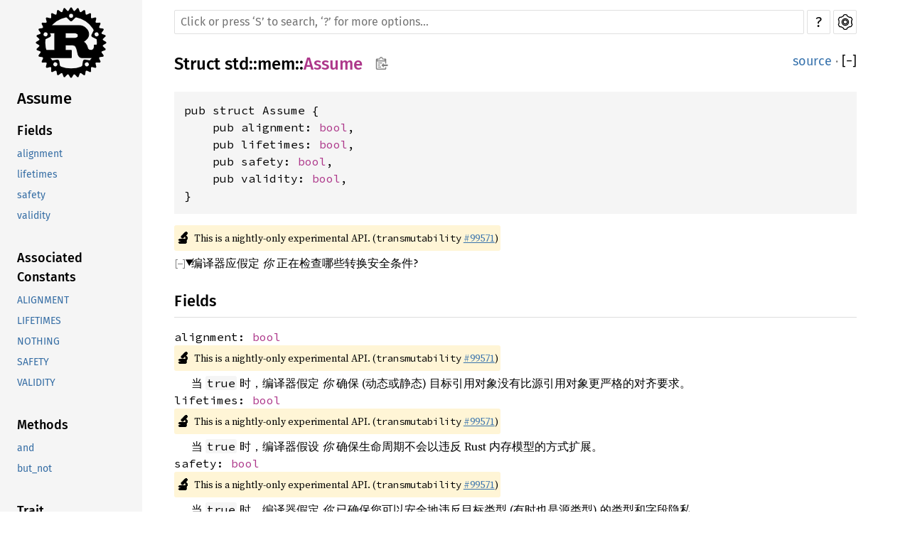

--- FILE ---
content_type: text/html
request_url: https://www.rustwiki.org.cn/zh-CN/std/mem/struct.Assume.html
body_size: 5957
content:
<!DOCTYPE html><html lang="en"><head><meta charset="utf-8"><meta name="viewport" content="width=device-width, initial-scale=1.0"><meta name="generator" content="rustdoc"><meta name="description" content="编译器应假定 你 正在检查哪些转换安全条件?"><title>Assume in std::mem - Rust</title><link rel="preload" as="font" type="font/woff2" crossorigin href="../../static.files/SourceSerif4-Regular-46f98efaafac5295.ttf.woff2"><link rel="preload" as="font" type="font/woff2" crossorigin href="../../static.files/FiraSans-Regular-018c141bf0843ffd.woff2"><link rel="preload" as="font" type="font/woff2" crossorigin href="../../static.files/FiraSans-Medium-8f9a781e4970d388.woff2"><link rel="preload" as="font" type="font/woff2" crossorigin href="../../static.files/SourceCodePro-Regular-562dcc5011b6de7d.ttf.woff2"><link rel="preload" as="font" type="font/woff2" crossorigin href="../../static.files/SourceSerif4-Bold-a2c9cd1067f8b328.ttf.woff2"><link rel="preload" as="font" type="font/woff2" crossorigin href="../../static.files/SourceCodePro-Semibold-d899c5a5c4aeb14a.ttf.woff2"><link rel="stylesheet" href="../../static.files/normalize-76eba96aa4d2e634.css"><link rel="stylesheet" href="../../static.files/rustdoc-f3501f0f5ae15dfb.css" id="mainThemeStyle"><div id="rustdoc-vars" data-root-path="../../" data-static-root-path="../../static.files/" data-current-crate="std" data-themes="" data-resource-suffix="1.71.0" data-rustdoc-version="1.71.0-dev" data-search-js="search-4926e5fc22a5646a.js" data-settings-js="settings-de11bff964e9d4e5.js" data-settings-css="settings-8c76f75bfb6bd192.css" data-theme-light-css="light-0f8c037637f9eb3e.css" data-theme-dark-css="dark-1097f8e92a01e3cf.css" data-theme-ayu-css="ayu-614652228113ac93.css" ></div><script src="../../static.files/storage-62ce34ea385b278a.js"></script><script defer src="sidebar-items1.71.0.js"></script><script defer src="../../static.files/main-f0540c1d82cde29b.js"></script><noscript><link rel="stylesheet" media="(prefers-color-scheme:light)" href="../../static.files/light-0f8c037637f9eb3e.css"><link rel="stylesheet" media="(prefers-color-scheme:dark)" href="../../static.files/dark-1097f8e92a01e3cf.css"><link rel="stylesheet" href="../../static.files/noscript-13285aec31fa243e.css"></noscript><link rel="alternate icon" type="image/png" href="../../static.files/favicon-16x16-8b506e7a72182f1c.png"><link rel="alternate icon" type="image/png" href="../../static.files/favicon-32x32-422f7d1d52889060.png"><link rel="icon" type="image/svg+xml" href="../../static.files/favicon-2c020d218678b618.svg"></head><body class="rustdoc struct"><!--[if lte IE 11]><div class="warning">This old browser is unsupported and will most likely display funky things.</div><![endif]--><nav class="mobile-topbar"><button class="sidebar-menu-toggle">&#9776;</button><a class="logo-container" href="../../std/index.html"><img class="rust-logo" src="../../static.files/rust-logo-151179464ae7ed46.svg" alt="logo"></a><h2></h2></nav><nav class="sidebar"><a class="logo-container" href="../../std/index.html"><img class="rust-logo" src="../../static.files/rust-logo-151179464ae7ed46.svg" alt="logo"></a><h2 class="location"><a href="#">Assume</a></h2><div class="sidebar-elems"><section><h3><a href="#fields">Fields</a></h3><ul class="block"><li><a href="#structfield.alignment">alignment</a></li><li><a href="#structfield.lifetimes">lifetimes</a></li><li><a href="#structfield.safety">safety</a></li><li><a href="#structfield.validity">validity</a></li></ul><h3><a href="#implementations">Associated Constants</a></h3><ul class="block"><li><a href="#associatedconstant.ALIGNMENT">ALIGNMENT</a></li><li><a href="#associatedconstant.LIFETIMES">LIFETIMES</a></li><li><a href="#associatedconstant.NOTHING">NOTHING</a></li><li><a href="#associatedconstant.SAFETY">SAFETY</a></li><li><a href="#associatedconstant.VALIDITY">VALIDITY</a></li></ul><h3><a href="#implementations">Methods</a></h3><ul class="block"><li><a href="#method.and">and</a></li><li><a href="#method.but_not">but_not</a></li></ul><h3><a href="#trait-implementations">Trait Implementations</a></h3><ul class="block"><li><a href="#impl-Add%3CAssume%3E-for-Assume">Add&lt;Assume&gt;</a></li><li><a href="#impl-Clone-for-Assume">Clone</a></li><li><a href="#impl-Copy-for-Assume">Copy</a></li><li><a href="#impl-Debug-for-Assume">Debug</a></li><li><a href="#impl-Eq-for-Assume">Eq</a></li><li><a href="#impl-PartialEq%3CAssume%3E-for-Assume">PartialEq&lt;Assume&gt;</a></li><li><a href="#impl-StructuralEq-for-Assume">StructuralEq</a></li><li><a href="#impl-StructuralPartialEq-for-Assume">StructuralPartialEq</a></li><li><a href="#impl-Sub%3CAssume%3E-for-Assume">Sub&lt;Assume&gt;</a></li></ul><h3><a href="#synthetic-implementations">Auto Trait Implementations</a></h3><ul class="block"><li><a href="#impl-RefUnwindSafe-for-Assume">RefUnwindSafe</a></li><li><a href="#impl-Send-for-Assume">Send</a></li><li><a href="#impl-Sync-for-Assume">Sync</a></li><li><a href="#impl-Unpin-for-Assume">Unpin</a></li><li><a href="#impl-UnwindSafe-for-Assume">UnwindSafe</a></li></ul><h3><a href="#blanket-implementations">Blanket Implementations</a></h3><ul class="block"><li><a href="#impl-Any-for-Assume">Any</a></li><li><a href="#impl-Borrow%3CT%3E-for-Assume">Borrow&lt;T&gt;</a></li><li><a href="#impl-BorrowMut%3CT%3E-for-Assume">BorrowMut&lt;T&gt;</a></li><li><a href="#impl-From%3CT%3E-for-Assume">From&lt;T&gt;</a></li><li><a href="#impl-Into%3CU%3E-for-Assume">Into&lt;U&gt;</a></li><li><a href="#impl-ToOwned-for-Assume">ToOwned</a></li><li><a href="#impl-TryFrom%3CU%3E-for-Assume">TryFrom&lt;U&gt;</a></li><li><a href="#impl-TryInto%3CU%3E-for-Assume">TryInto&lt;U&gt;</a></li></ul></section><h2><a href="index.html">In std::mem</a></h2></div></nav><main><div class="width-limiter"><nav class="sub"><form class="search-form"><span></span><input class="search-input" name="search" aria-label="Run search in the documentation" autocomplete="off" spellcheck="false" placeholder="Click or press ‘S’ to search, ‘?’ for more options…" type="search"><div id="help-button" title="help" tabindex="-1"><a href="../../help.html">?</a></div><div id="settings-menu" tabindex="-1"><a href="../../settings.html" title="settings"><img width="22" height="22" alt="Change settings" src="../../static.files/wheel-7b819b6101059cd0.svg"></a></div></form></nav><section id="main-content" class="content"><div class="main-heading"><h1>Struct <a href="../index.html">std</a>::<wbr><a href="index.html">mem</a>::<wbr><a class="struct" href="#">Assume</a><button id="copy-path" title="Copy item path to clipboard"><img src="../../static.files/clipboard-7571035ce49a181d.svg" width="19" height="18" alt="Copy item path"></button></h1><span class="out-of-band"><a class="srclink" href="../../src/core/mem/transmutability.rs.html#18">source</a> · <button id="toggle-all-docs" title="collapse all docs">[<span>&#x2212;</span>]</button></span></div><pre class="rust item-decl"><code>pub struct Assume {
    pub alignment: <a class="primitive" href="../primitive.bool.html">bool</a>,
    pub lifetimes: <a class="primitive" href="../primitive.bool.html">bool</a>,
    pub safety: <a class="primitive" href="../primitive.bool.html">bool</a>,
    pub validity: <a class="primitive" href="../primitive.bool.html">bool</a>,
}</code></pre><span class="item-info"><div class="stab unstable"><span class="emoji">🔬</span><span>This is a nightly-only experimental API. (<code>transmutability</code>&nbsp;<a href="https://github.com/rust-lang/rust/issues/99571">#99571</a>)</span></div></span><details class="toggle top-doc" open><summary class="hideme"><span>Expand description</span></summary><div class="docblock"><p>编译器应假定 <em>你</em> 正在检查哪些转换安全条件?</p>
</div></details><h2 id="fields" class="fields small-section-header">Fields<a href="#fields" class="anchor">§</a></h2><span id="structfield.alignment" class="structfield small-section-header"><a href="#structfield.alignment" class="anchor field">§</a><code>alignment: <a class="primitive" href="../primitive.bool.html">bool</a></code></span><span class="item-info"><div class="stab unstable"><span class="emoji">🔬</span><span>This is a nightly-only experimental API. (<code>transmutability</code>&nbsp;<a href="https://github.com/rust-lang/rust/issues/99571">#99571</a>)</span></div></span><div class="docblock"><p>当 <code>true</code> 时，编译器假定 <em>你</em> 确保 (动态或静态) 目标引用对象没有比源引用对象更严格的对齐要求。</p>
</div><span id="structfield.lifetimes" class="structfield small-section-header"><a href="#structfield.lifetimes" class="anchor field">§</a><code>lifetimes: <a class="primitive" href="../primitive.bool.html">bool</a></code></span><span class="item-info"><div class="stab unstable"><span class="emoji">🔬</span><span>This is a nightly-only experimental API. (<code>transmutability</code>&nbsp;<a href="https://github.com/rust-lang/rust/issues/99571">#99571</a>)</span></div></span><div class="docblock"><p>当 <code>true</code> 时，编译器假设 <em>你</em> 确保生命周期不会以违反 Rust 内存模型的方式扩展。</p>
</div><span id="structfield.safety" class="structfield small-section-header"><a href="#structfield.safety" class="anchor field">§</a><code>safety: <a class="primitive" href="../primitive.bool.html">bool</a></code></span><span class="item-info"><div class="stab unstable"><span class="emoji">🔬</span><span>This is a nightly-only experimental API. (<code>transmutability</code>&nbsp;<a href="https://github.com/rust-lang/rust/issues/99571">#99571</a>)</span></div></span><div class="docblock"><p>当 <code>true</code> 时，编译器假定 <em>你</em> 已确保您可以安全地违反目标类型 (有时也是源类型) 的类型和字段隐私。</p>
</div><span id="structfield.validity" class="structfield small-section-header"><a href="#structfield.validity" class="anchor field">§</a><code>validity: <a class="primitive" href="../primitive.bool.html">bool</a></code></span><span class="item-info"><div class="stab unstable"><span class="emoji">🔬</span><span>This is a nightly-only experimental API. (<code>transmutability</code>&nbsp;<a href="https://github.com/rust-lang/rust/issues/99571">#99571</a>)</span></div></span><div class="docblock"><p>当 <code>true</code> 时，编译器假定 <em>你</em> 确保源类型实际上是目标类型的有效实例。</p>
</div><h2 id="implementations" class="small-section-header">Implementations<a href="#implementations" class="anchor">§</a></h2><div id="implementations-list"><details class="toggle implementors-toggle" open><summary><section id="impl-Assume" class="impl"><a class="srclink rightside" href="../../src/core/mem/transmutability.rs.html#36">source</a><a href="#impl-Assume" class="anchor">§</a><h3 class="code-header">impl <a class="struct" href="struct.Assume.html" title="struct std::mem::Assume">Assume</a></h3></section></summary><div class="impl-items"><details class="toggle" open><summary><section id="associatedconstant.NOTHING" class="associatedconstant"><a class="srclink rightside" href="../../src/core/mem/transmutability.rs.html#39">source</a><h4 class="code-header">pub const <a href="#associatedconstant.NOTHING" class="constant">NOTHING</a>: <a class="struct" href="struct.Assume.html" title="struct std::mem::Assume">Assume</a> = Self{ alignment: false,  lifetimes: false,  safety: false,  validity: false,}</h4></section><span class="item-info"><div class="stab unstable"><span class="emoji">🔬</span><span>This is a nightly-only experimental API. (<code>transmutability</code>&nbsp;<a href="https://github.com/rust-lang/rust/issues/99571">#99571</a>)</span></div></span></summary><div class="docblock"><p>不要假设<em>您</em>已确保满足任何安全属性。</p>
</div></details><details class="toggle" open><summary><section id="associatedconstant.ALIGNMENT" class="associatedconstant"><a class="srclink rightside" href="../../src/core/mem/transmutability.rs.html#44">source</a><h4 class="code-header">pub const <a href="#associatedconstant.ALIGNMENT" class="constant">ALIGNMENT</a>: <a class="struct" href="struct.Assume.html" title="struct std::mem::Assume">Assume</a> = Self{ alignment: true, ..Self::NOTHING}</h4></section><span class="item-info"><div class="stab unstable"><span class="emoji">🔬</span><span>This is a nightly-only experimental API. (<code>transmutability</code>&nbsp;<a href="https://github.com/rust-lang/rust/issues/99571">#99571</a>)</span></div></span></summary><div class="docblock"><p>仅假设满足对齐条件。</p>
</div></details><details class="toggle" open><summary><section id="associatedconstant.LIFETIMES" class="associatedconstant"><a class="srclink rightside" href="../../src/core/mem/transmutability.rs.html#48">source</a><h4 class="code-header">pub const <a href="#associatedconstant.LIFETIMES" class="constant">LIFETIMES</a>: <a class="struct" href="struct.Assume.html" title="struct std::mem::Assume">Assume</a> = Self{ lifetimes: true, ..Self::NOTHING}</h4></section><span class="item-info"><div class="stab unstable"><span class="emoji">🔬</span><span>This is a nightly-only experimental API. (<code>transmutability</code>&nbsp;<a href="https://github.com/rust-lang/rust/issues/99571">#99571</a>)</span></div></span></summary><div class="docblock"><p>假设仅满足生命周期条件。</p>
</div></details><details class="toggle" open><summary><section id="associatedconstant.SAFETY" class="associatedconstant"><a class="srclink rightside" href="../../src/core/mem/transmutability.rs.html#52">source</a><h4 class="code-header">pub const <a href="#associatedconstant.SAFETY" class="constant">SAFETY</a>: <a class="struct" href="struct.Assume.html" title="struct std::mem::Assume">Assume</a> = Self{ safety: true, ..Self::NOTHING}</h4></section><span class="item-info"><div class="stab unstable"><span class="emoji">🔬</span><span>This is a nightly-only experimental API. (<code>transmutability</code>&nbsp;<a href="https://github.com/rust-lang/rust/issues/99571">#99571</a>)</span></div></span></summary><div class="docblock"><p>仅假设满足安全条件。</p>
</div></details><details class="toggle" open><summary><section id="associatedconstant.VALIDITY" class="associatedconstant"><a class="srclink rightside" href="../../src/core/mem/transmutability.rs.html#56">source</a><h4 class="code-header">pub const <a href="#associatedconstant.VALIDITY" class="constant">VALIDITY</a>: <a class="struct" href="struct.Assume.html" title="struct std::mem::Assume">Assume</a> = Self{ validity: true, ..Self::NOTHING}</h4></section><span class="item-info"><div class="stab unstable"><span class="emoji">🔬</span><span>This is a nightly-only experimental API. (<code>transmutability</code>&nbsp;<a href="https://github.com/rust-lang/rust/issues/99571">#99571</a>)</span></div></span></summary><div class="docblock"><p>仅假设满足动态可满足的有效性条件。</p>
</div></details><details class="toggle method-toggle" open><summary><section id="method.and" class="method"><a class="srclink rightside" href="../../src/core/mem/transmutability.rs.html#60">source</a><h4 class="code-header">pub const fn <a href="#method.and" class="fn">and</a>(self, other_assumptions: <a class="struct" href="struct.Assume.html" title="struct std::mem::Assume">Assume</a>) -&gt; <a class="struct" href="struct.Assume.html" title="struct std::mem::Assume">Assume</a></h4></section><span class="item-info"><div class="stab unstable"><span class="emoji">🔬</span><span>This is a nightly-only experimental API. (<code>transmutability</code>&nbsp;<a href="https://github.com/rust-lang/rust/issues/99571">#99571</a>)</span></div></span></summary><div class="docblock"><p>假设 <code>self</code> 和 <code>other_assumptions</code>。</p>
</div></details><details class="toggle method-toggle" open><summary><section id="method.but_not" class="method"><a class="srclink rightside" href="../../src/core/mem/transmutability.rs.html#71">source</a><h4 class="code-header">pub const fn <a href="#method.but_not" class="fn">but_not</a>(self, other_assumptions: <a class="struct" href="struct.Assume.html" title="struct std::mem::Assume">Assume</a>) -&gt; <a class="struct" href="struct.Assume.html" title="struct std::mem::Assume">Assume</a></h4></section><span class="item-info"><div class="stab unstable"><span class="emoji">🔬</span><span>This is a nightly-only experimental API. (<code>transmutability</code>&nbsp;<a href="https://github.com/rust-lang/rust/issues/99571">#99571</a>)</span></div></span></summary><div class="docblock"><p>假设 <code>self</code>，<code>other_assumptions</code> 除外。</p>
</div></details></div></details></div><h2 id="trait-implementations" class="small-section-header">Trait Implementations<a href="#trait-implementations" class="anchor">§</a></h2><div id="trait-implementations-list"><details class="toggle implementors-toggle" open><summary><section id="impl-Add%3CAssume%3E-for-Assume" class="impl"><a class="srclink rightside" href="../../src/core/mem/transmutability.rs.html#84">source</a><a href="#impl-Add%3CAssume%3E-for-Assume" class="anchor">§</a><h3 class="code-header">impl <a class="trait" href="../ops/trait.Add.html" title="trait std::ops::Add">Add</a>&lt;<a class="struct" href="struct.Assume.html" title="struct std::mem::Assume">Assume</a>&gt; for <a class="struct" href="struct.Assume.html" title="struct std::mem::Assume">Assume</a></h3></section></summary><div class="impl-items"><details class="toggle" open><summary><section id="associatedtype.Output-1" class="associatedtype trait-impl"><a href="#associatedtype.Output-1" class="anchor">§</a><h4 class="code-header">type <a href="../ops/trait.Add.html#associatedtype.Output" class="associatedtype">Output</a> = <a class="struct" href="struct.Assume.html" title="struct std::mem::Assume">Assume</a></h4></section></summary><div class='docblock'>应用 <code>+</code> 运算符后的结果类型。</div></details><details class="toggle method-toggle" open><summary><section id="method.add" class="method trait-impl"><a class="srclink rightside" href="../../src/core/mem/transmutability.rs.html#87">source</a><a href="#method.add" class="anchor">§</a><h4 class="code-header">fn <a href="../ops/trait.Add.html#tymethod.add" class="fn">add</a>(self, other_assumptions: <a class="struct" href="struct.Assume.html" title="struct std::mem::Assume">Assume</a>) -&gt; <a class="struct" href="struct.Assume.html" title="struct std::mem::Assume">Assume</a></h4></section></summary><div class='docblock'>执行 <code>+</code> 操作。 <a href="../ops/trait.Add.html#tymethod.add">Read more</a></div></details></div></details><details class="toggle implementors-toggle" open><summary><section id="impl-Clone-for-Assume" class="impl"><a class="srclink rightside" href="../../src/core/mem/transmutability.rs.html#17">source</a><a href="#impl-Clone-for-Assume" class="anchor">§</a><h3 class="code-header">impl <a class="trait" href="../clone/trait.Clone.html" title="trait std::clone::Clone">Clone</a> for <a class="struct" href="struct.Assume.html" title="struct std::mem::Assume">Assume</a></h3></section></summary><div class="impl-items"><details class="toggle method-toggle" open><summary><section id="method.clone" class="method trait-impl"><a class="srclink rightside" href="../../src/core/mem/transmutability.rs.html#17">source</a><a href="#method.clone" class="anchor">§</a><h4 class="code-header">fn <a href="../clone/trait.Clone.html#tymethod.clone" class="fn">clone</a>(&amp;self) -&gt; <a class="struct" href="struct.Assume.html" title="struct std::mem::Assume">Assume</a></h4></section></summary><div class='docblock'>返回值的副本。 <a href="../clone/trait.Clone.html#tymethod.clone">Read more</a></div></details><details class="toggle method-toggle" open><summary><section id="method.clone_from" class="method trait-impl"><span class="rightside"><span class="since" title="Stable since Rust version 1.0.0">1.0.0</span> · <a class="srclink" href="../../src/core/clone.rs.html#129">source</a></span><a href="#method.clone_from" class="anchor">§</a><h4 class="code-header">fn <a href="../clone/trait.Clone.html#method.clone_from" class="fn">clone_from</a>(&amp;mut self, source: <a class="primitive" href="../primitive.reference.html">&amp;Self</a>)</h4></section></summary><div class='docblock'>从 <code>source</code> 执行复制分配。 <a href="../clone/trait.Clone.html#method.clone_from">Read more</a></div></details></div></details><details class="toggle implementors-toggle" open><summary><section id="impl-Debug-for-Assume" class="impl"><a class="srclink rightside" href="../../src/core/mem/transmutability.rs.html#17">source</a><a href="#impl-Debug-for-Assume" class="anchor">§</a><h3 class="code-header">impl <a class="trait" href="../fmt/trait.Debug.html" title="trait std::fmt::Debug">Debug</a> for <a class="struct" href="struct.Assume.html" title="struct std::mem::Assume">Assume</a></h3></section></summary><div class="impl-items"><details class="toggle method-toggle" open><summary><section id="method.fmt" class="method trait-impl"><a class="srclink rightside" href="../../src/core/mem/transmutability.rs.html#17">source</a><a href="#method.fmt" class="anchor">§</a><h4 class="code-header">fn <a href="../fmt/trait.Debug.html#tymethod.fmt" class="fn">fmt</a>(&amp;self, f: &amp;mut <a class="struct" href="../fmt/struct.Formatter.html" title="struct std::fmt::Formatter">Formatter</a>&lt;'_&gt;) -&gt; <a class="enum" href="../result/enum.Result.html" title="enum std::result::Result">Result</a>&lt;<a class="primitive" href="../primitive.unit.html">()</a>, <a class="struct" href="../fmt/struct.Error.html" title="struct std::fmt::Error">Error</a>&gt;</h4></section></summary><div class='docblock'>使用给定的格式化程序格式化该值。 <a href="../fmt/trait.Debug.html#tymethod.fmt">Read more</a></div></details></div></details><details class="toggle implementors-toggle" open><summary><section id="impl-PartialEq%3CAssume%3E-for-Assume" class="impl"><a class="srclink rightside" href="../../src/core/mem/transmutability.rs.html#17">source</a><a href="#impl-PartialEq%3CAssume%3E-for-Assume" class="anchor">§</a><h3 class="code-header">impl <a class="trait" href="../cmp/trait.PartialEq.html" title="trait std::cmp::PartialEq">PartialEq</a>&lt;<a class="struct" href="struct.Assume.html" title="struct std::mem::Assume">Assume</a>&gt; for <a class="struct" href="struct.Assume.html" title="struct std::mem::Assume">Assume</a></h3></section></summary><div class="impl-items"><details class="toggle method-toggle" open><summary><section id="method.eq" class="method trait-impl"><a class="srclink rightside" href="../../src/core/mem/transmutability.rs.html#17">source</a><a href="#method.eq" class="anchor">§</a><h4 class="code-header">fn <a href="../cmp/trait.PartialEq.html#tymethod.eq" class="fn">eq</a>(&amp;self, other: &amp;<a class="struct" href="struct.Assume.html" title="struct std::mem::Assume">Assume</a>) -&gt; <a class="primitive" href="../primitive.bool.html">bool</a></h4></section></summary><div class='docblock'>此方法测试 <code>self</code> 和 <code>other</code> 值是否相等，并由 <code>==</code> 使用。</div></details><details class="toggle method-toggle" open><summary><section id="method.ne" class="method trait-impl"><span class="rightside"><span class="since" title="Stable since Rust version 1.0.0">1.0.0</span> · <a class="srclink" href="../../src/core/cmp.rs.html#226">source</a></span><a href="#method.ne" class="anchor">§</a><h4 class="code-header">fn <a href="../cmp/trait.PartialEq.html#method.ne" class="fn">ne</a>(&amp;self, other: <a class="primitive" href="../primitive.reference.html">&amp;Rhs</a>) -&gt; <a class="primitive" href="../primitive.bool.html">bool</a></h4></section></summary><div class='docblock'>此方法测试 <code>!=</code>。
默认实现几乎总是足够的，并且不应在没有充分理由的情况下被覆盖。</div></details></div></details><details class="toggle implementors-toggle" open><summary><section id="impl-Sub%3CAssume%3E-for-Assume" class="impl"><a class="srclink rightside" href="../../src/core/mem/transmutability.rs.html#95">source</a><a href="#impl-Sub%3CAssume%3E-for-Assume" class="anchor">§</a><h3 class="code-header">impl <a class="trait" href="../ops/trait.Sub.html" title="trait std::ops::Sub">Sub</a>&lt;<a class="struct" href="struct.Assume.html" title="struct std::mem::Assume">Assume</a>&gt; for <a class="struct" href="struct.Assume.html" title="struct std::mem::Assume">Assume</a></h3></section></summary><div class="impl-items"><details class="toggle" open><summary><section id="associatedtype.Output" class="associatedtype trait-impl"><a href="#associatedtype.Output" class="anchor">§</a><h4 class="code-header">type <a href="../ops/trait.Sub.html#associatedtype.Output" class="associatedtype">Output</a> = <a class="struct" href="struct.Assume.html" title="struct std::mem::Assume">Assume</a></h4></section></summary><div class='docblock'>应用 <code>-</code> 运算符后的结果类型。</div></details><details class="toggle method-toggle" open><summary><section id="method.sub" class="method trait-impl"><a class="srclink rightside" href="../../src/core/mem/transmutability.rs.html#98">source</a><a href="#method.sub" class="anchor">§</a><h4 class="code-header">fn <a href="../ops/trait.Sub.html#tymethod.sub" class="fn">sub</a>(self, other_assumptions: <a class="struct" href="struct.Assume.html" title="struct std::mem::Assume">Assume</a>) -&gt; <a class="struct" href="struct.Assume.html" title="struct std::mem::Assume">Assume</a></h4></section></summary><div class='docblock'>执行 <code>-</code> 操作。 <a href="../ops/trait.Sub.html#tymethod.sub">Read more</a></div></details></div></details><section id="impl-Copy-for-Assume" class="impl"><a class="srclink rightside" href="../../src/core/mem/transmutability.rs.html#17">source</a><a href="#impl-Copy-for-Assume" class="anchor">§</a><h3 class="code-header">impl <a class="trait" href="../marker/trait.Copy.html" title="trait std::marker::Copy">Copy</a> for <a class="struct" href="struct.Assume.html" title="struct std::mem::Assume">Assume</a></h3></section><section id="impl-Eq-for-Assume" class="impl"><a class="srclink rightside" href="../../src/core/mem/transmutability.rs.html#17">source</a><a href="#impl-Eq-for-Assume" class="anchor">§</a><h3 class="code-header">impl <a class="trait" href="../cmp/trait.Eq.html" title="trait std::cmp::Eq">Eq</a> for <a class="struct" href="struct.Assume.html" title="struct std::mem::Assume">Assume</a></h3></section><section id="impl-StructuralEq-for-Assume" class="impl"><a class="srclink rightside" href="../../src/core/mem/transmutability.rs.html#17">source</a><a href="#impl-StructuralEq-for-Assume" class="anchor">§</a><h3 class="code-header">impl <a class="trait" href="../marker/trait.StructuralEq.html" title="trait std::marker::StructuralEq">StructuralEq</a> for <a class="struct" href="struct.Assume.html" title="struct std::mem::Assume">Assume</a></h3></section><section id="impl-StructuralPartialEq-for-Assume" class="impl"><a class="srclink rightside" href="../../src/core/mem/transmutability.rs.html#17">source</a><a href="#impl-StructuralPartialEq-for-Assume" class="anchor">§</a><h3 class="code-header">impl <a class="trait" href="../marker/trait.StructuralPartialEq.html" title="trait std::marker::StructuralPartialEq">StructuralPartialEq</a> for <a class="struct" href="struct.Assume.html" title="struct std::mem::Assume">Assume</a></h3></section></div><h2 id="synthetic-implementations" class="small-section-header">Auto Trait Implementations<a href="#synthetic-implementations" class="anchor">§</a></h2><div id="synthetic-implementations-list"><section id="impl-RefUnwindSafe-for-Assume" class="impl"><a href="#impl-RefUnwindSafe-for-Assume" class="anchor">§</a><h3 class="code-header">impl <a class="trait" href="../panic/trait.RefUnwindSafe.html" title="trait std::panic::RefUnwindSafe">RefUnwindSafe</a> for <a class="struct" href="struct.Assume.html" title="struct std::mem::Assume">Assume</a></h3></section><section id="impl-Send-for-Assume" class="impl"><a href="#impl-Send-for-Assume" class="anchor">§</a><h3 class="code-header">impl <a class="trait" href="../marker/trait.Send.html" title="trait std::marker::Send">Send</a> for <a class="struct" href="struct.Assume.html" title="struct std::mem::Assume">Assume</a></h3></section><section id="impl-Sync-for-Assume" class="impl"><a href="#impl-Sync-for-Assume" class="anchor">§</a><h3 class="code-header">impl <a class="trait" href="../marker/trait.Sync.html" title="trait std::marker::Sync">Sync</a> for <a class="struct" href="struct.Assume.html" title="struct std::mem::Assume">Assume</a></h3></section><section id="impl-Unpin-for-Assume" class="impl"><a href="#impl-Unpin-for-Assume" class="anchor">§</a><h3 class="code-header">impl <a class="trait" href="../marker/trait.Unpin.html" title="trait std::marker::Unpin">Unpin</a> for <a class="struct" href="struct.Assume.html" title="struct std::mem::Assume">Assume</a></h3></section><section id="impl-UnwindSafe-for-Assume" class="impl"><a href="#impl-UnwindSafe-for-Assume" class="anchor">§</a><h3 class="code-header">impl <a class="trait" href="../panic/trait.UnwindSafe.html" title="trait std::panic::UnwindSafe">UnwindSafe</a> for <a class="struct" href="struct.Assume.html" title="struct std::mem::Assume">Assume</a></h3></section></div><h2 id="blanket-implementations" class="small-section-header">Blanket Implementations<a href="#blanket-implementations" class="anchor">§</a></h2><div id="blanket-implementations-list"><details class="toggle implementors-toggle"><summary><section id="impl-Any-for-Assume" class="impl"><a class="srclink rightside" href="../../src/core/any.rs.html#200">source</a><a href="#impl-Any-for-Assume" class="anchor">§</a><h3 class="code-header">impl&lt;T&gt; <a class="trait" href="../any/trait.Any.html" title="trait std::any::Any">Any</a> for T<span class="where fmt-newline">where
    T: 'static + ?<a class="trait" href="../marker/trait.Sized.html" title="trait std::marker::Sized">Sized</a>,</span></h3></section></summary><div class="impl-items"><details class="toggle method-toggle" open><summary><section id="method.type_id" class="method trait-impl"><a class="srclink rightside" href="../../src/core/any.rs.html#201">source</a><a href="#method.type_id" class="anchor">§</a><h4 class="code-header">fn <a href="../any/trait.Any.html#tymethod.type_id" class="fn">type_id</a>(&amp;self) -&gt; <a class="struct" href="../any/struct.TypeId.html" title="struct std::any::TypeId">TypeId</a></h4></section></summary><div class='docblock'>获取 <code>self</code> 的 <code>TypeId</code>。 <a href="../any/trait.Any.html#tymethod.type_id">Read more</a></div></details></div></details><details class="toggle implementors-toggle"><summary><section id="impl-Borrow%3CT%3E-for-Assume" class="impl"><a class="srclink rightside" href="../../src/core/borrow.rs.html#208">source</a><a href="#impl-Borrow%3CT%3E-for-Assume" class="anchor">§</a><h3 class="code-header">impl&lt;T&gt; <a class="trait" href="../borrow/trait.Borrow.html" title="trait std::borrow::Borrow">Borrow</a>&lt;T&gt; for T<span class="where fmt-newline">where
    T: ?<a class="trait" href="../marker/trait.Sized.html" title="trait std::marker::Sized">Sized</a>,</span></h3></section></summary><div class="impl-items"><details class="toggle method-toggle" open><summary><section id="method.borrow" class="method trait-impl"><a class="srclink rightside" href="../../src/core/borrow.rs.html#210">source</a><a href="#method.borrow" class="anchor">§</a><h4 class="code-header">fn <a href="../borrow/trait.Borrow.html#tymethod.borrow" class="fn">borrow</a>(&amp;self) -&gt; <a class="primitive" href="../primitive.reference.html">&amp;T</a></h4></section></summary><div class='docblock'>从拥有的值中一成不变地借用。 <a href="../borrow/trait.Borrow.html#tymethod.borrow">Read more</a></div></details></div></details><details class="toggle implementors-toggle"><summary><section id="impl-BorrowMut%3CT%3E-for-Assume" class="impl"><a class="srclink rightside" href="../../src/core/borrow.rs.html#216">source</a><a href="#impl-BorrowMut%3CT%3E-for-Assume" class="anchor">§</a><h3 class="code-header">impl&lt;T&gt; <a class="trait" href="../borrow/trait.BorrowMut.html" title="trait std::borrow::BorrowMut">BorrowMut</a>&lt;T&gt; for T<span class="where fmt-newline">where
    T: ?<a class="trait" href="../marker/trait.Sized.html" title="trait std::marker::Sized">Sized</a>,</span></h3></section></summary><div class="impl-items"><details class="toggle method-toggle" open><summary><section id="method.borrow_mut" class="method trait-impl"><a class="srclink rightside" href="../../src/core/borrow.rs.html#217">source</a><a href="#method.borrow_mut" class="anchor">§</a><h4 class="code-header">fn <a href="../borrow/trait.BorrowMut.html#tymethod.borrow_mut" class="fn">borrow_mut</a>(&amp;mut self) -&gt; <a class="primitive" href="../primitive.reference.html">&amp;mut T</a></h4></section></summary><div class='docblock'>从拥有的值中借用。 <a href="../borrow/trait.BorrowMut.html#tymethod.borrow_mut">Read more</a></div></details></div></details><details class="toggle implementors-toggle"><summary><section id="impl-From%3CT%3E-for-Assume" class="impl"><a class="srclink rightside" href="../../src/core/convert/mod.rs.html#723">source</a><a href="#impl-From%3CT%3E-for-Assume" class="anchor">§</a><h3 class="code-header">impl&lt;T&gt; <a class="trait" href="../convert/trait.From.html" title="trait std::convert::From">From</a>&lt;T&gt; for T</h3></section></summary><div class="impl-items"><details class="toggle method-toggle" open><summary><section id="method.from" class="method trait-impl"><a class="srclink rightside" href="../../src/core/convert/mod.rs.html#726">source</a><a href="#method.from" class="anchor">§</a><h4 class="code-header">fn <a href="../convert/trait.From.html#tymethod.from" class="fn">from</a>(t: T) -&gt; T</h4></section></summary><div class="docblock"><p>返回未更改的参数。</p>
</div></details></div></details><details class="toggle implementors-toggle"><summary><section id="impl-Into%3CU%3E-for-Assume" class="impl"><a class="srclink rightside" href="../../src/core/convert/mod.rs.html#707">source</a><a href="#impl-Into%3CU%3E-for-Assume" class="anchor">§</a><h3 class="code-header">impl&lt;T, U&gt; <a class="trait" href="../convert/trait.Into.html" title="trait std::convert::Into">Into</a>&lt;U&gt; for T<span class="where fmt-newline">where
    U: <a class="trait" href="../convert/trait.From.html" title="trait std::convert::From">From</a>&lt;T&gt;,</span></h3></section></summary><div class="impl-items"><details class="toggle method-toggle" open><summary><section id="method.into" class="method trait-impl"><a class="srclink rightside" href="../../src/core/convert/mod.rs.html#716">source</a><a href="#method.into" class="anchor">§</a><h4 class="code-header">fn <a href="../convert/trait.Into.html#tymethod.into" class="fn">into</a>(self) -&gt; U</h4></section></summary><div class="docblock"><p>调用 <code>U::from(self)</code>。</p>
<p>也就是说，这种转换是 <code><a href="../convert/trait.From.html" title="trait std::convert::From">From</a>&lt;T&gt; for U</code> 实现选择执行的任何操作。</p>
</div></details></div></details><details class="toggle implementors-toggle"><summary><section id="impl-ToOwned-for-Assume" class="impl"><a class="srclink rightside" href="../../src/alloc/borrow.rs.html#82">source</a><a href="#impl-ToOwned-for-Assume" class="anchor">§</a><h3 class="code-header">impl&lt;T&gt; <a class="trait" href="../borrow/trait.ToOwned.html" title="trait std::borrow::ToOwned">ToOwned</a> for T<span class="where fmt-newline">where
    T: <a class="trait" href="../clone/trait.Clone.html" title="trait std::clone::Clone">Clone</a>,</span></h3></section></summary><div class="impl-items"><details class="toggle" open><summary><section id="associatedtype.Owned" class="associatedtype trait-impl"><a href="#associatedtype.Owned" class="anchor">§</a><h4 class="code-header">type <a href="../borrow/trait.ToOwned.html#associatedtype.Owned" class="associatedtype">Owned</a> = T</h4></section></summary><div class='docblock'>获得所有权后的结果类型。</div></details><details class="toggle method-toggle" open><summary><section id="method.to_owned" class="method trait-impl"><a class="srclink rightside" href="../../src/alloc/borrow.rs.html#87">source</a><a href="#method.to_owned" class="anchor">§</a><h4 class="code-header">fn <a href="../borrow/trait.ToOwned.html#tymethod.to_owned" class="fn">to_owned</a>(&amp;self) -&gt; T</h4></section></summary><div class='docblock'>从借用的数据创建拥有的数据，通常是通过克隆。 <a href="../borrow/trait.ToOwned.html#tymethod.to_owned">Read more</a></div></details><details class="toggle method-toggle" open><summary><section id="method.clone_into" class="method trait-impl"><a class="srclink rightside" href="../../src/alloc/borrow.rs.html#91">source</a><a href="#method.clone_into" class="anchor">§</a><h4 class="code-header">fn <a href="../borrow/trait.ToOwned.html#method.clone_into" class="fn">clone_into</a>(&amp;self, target: <a class="primitive" href="../primitive.reference.html">&amp;mut T</a>)</h4></section></summary><div class='docblock'>使用借来的数据来替换拥有的数据，通常是通过克隆。 <a href="../borrow/trait.ToOwned.html#method.clone_into">Read more</a></div></details></div></details><details class="toggle implementors-toggle"><summary><section id="impl-TryFrom%3CU%3E-for-Assume" class="impl"><a class="srclink rightside" href="../../src/core/convert/mod.rs.html#763">source</a><a href="#impl-TryFrom%3CU%3E-for-Assume" class="anchor">§</a><h3 class="code-header">impl&lt;T, U&gt; <a class="trait" href="../convert/trait.TryFrom.html" title="trait std::convert::TryFrom">TryFrom</a>&lt;U&gt; for T<span class="where fmt-newline">where
    U: <a class="trait" href="../convert/trait.Into.html" title="trait std::convert::Into">Into</a>&lt;T&gt;,</span></h3></section></summary><div class="impl-items"><details class="toggle" open><summary><section id="associatedtype.Error" class="associatedtype trait-impl"><a href="#associatedtype.Error" class="anchor">§</a><h4 class="code-header">type <a href="../convert/trait.TryFrom.html#associatedtype.Error" class="associatedtype">Error</a> = <a class="enum" href="../convert/enum.Infallible.html" title="enum std::convert::Infallible">Infallible</a></h4></section></summary><div class='docblock'>发生转换错误时返回的类型。</div></details><details class="toggle method-toggle" open><summary><section id="method.try_from" class="method trait-impl"><a class="srclink rightside" href="../../src/core/convert/mod.rs.html#770">source</a><a href="#method.try_from" class="anchor">§</a><h4 class="code-header">fn <a href="../convert/trait.TryFrom.html#tymethod.try_from" class="fn">try_from</a>(value: U) -&gt; <a class="enum" href="../result/enum.Result.html" title="enum std::result::Result">Result</a>&lt;T, &lt;T as <a class="trait" href="../convert/trait.TryFrom.html" title="trait std::convert::TryFrom">TryFrom</a>&lt;U&gt;&gt;::<a class="associatedtype" href="../convert/trait.TryFrom.html#associatedtype.Error" title="type std::convert::TryFrom::Error">Error</a>&gt;</h4></section></summary><div class='docblock'>执行转换。</div></details></div></details><details class="toggle implementors-toggle"><summary><section id="impl-TryInto%3CU%3E-for-Assume" class="impl"><a class="srclink rightside" href="../../src/core/convert/mod.rs.html#748">source</a><a href="#impl-TryInto%3CU%3E-for-Assume" class="anchor">§</a><h3 class="code-header">impl&lt;T, U&gt; <a class="trait" href="../convert/trait.TryInto.html" title="trait std::convert::TryInto">TryInto</a>&lt;U&gt; for T<span class="where fmt-newline">where
    U: <a class="trait" href="../convert/trait.TryFrom.html" title="trait std::convert::TryFrom">TryFrom</a>&lt;T&gt;,</span></h3></section></summary><div class="impl-items"><details class="toggle" open><summary><section id="associatedtype.Error-1" class="associatedtype trait-impl"><a href="#associatedtype.Error-1" class="anchor">§</a><h4 class="code-header">type <a href="../convert/trait.TryInto.html#associatedtype.Error" class="associatedtype">Error</a> = &lt;U as <a class="trait" href="../convert/trait.TryFrom.html" title="trait std::convert::TryFrom">TryFrom</a>&lt;T&gt;&gt;::<a class="associatedtype" href="../convert/trait.TryFrom.html#associatedtype.Error" title="type std::convert::TryFrom::Error">Error</a></h4></section></summary><div class='docblock'>发生转换错误时返回的类型。</div></details><details class="toggle method-toggle" open><summary><section id="method.try_into" class="method trait-impl"><a class="srclink rightside" href="../../src/core/convert/mod.rs.html#755">source</a><a href="#method.try_into" class="anchor">§</a><h4 class="code-header">fn <a href="../convert/trait.TryInto.html#tymethod.try_into" class="fn">try_into</a>(self) -&gt; <a class="enum" href="../result/enum.Result.html" title="enum std::result::Result">Result</a>&lt;U, &lt;U as <a class="trait" href="../convert/trait.TryFrom.html" title="trait std::convert::TryFrom">TryFrom</a>&lt;T&gt;&gt;::<a class="associatedtype" href="../convert/trait.TryFrom.html#associatedtype.Error" title="type std::convert::TryFrom::Error">Error</a>&gt;</h4></section></summary><div class='docblock'>执行转换。</div></details></div></details></div></section></div></main></body></html>

--- FILE ---
content_type: text/css
request_url: https://www.rustwiki.org.cn/zh-CN/static.files/rustdoc-f3501f0f5ae15dfb.css
body_size: 6355
content:
 :root{--nav-sub-mobile-padding:8px;}@font-face {font-family:'Fira Sans';font-style:normal;font-weight:400;src:local('Fira Sans'),url("FiraSans-Regular-018c141bf0843ffd.woff2") format("woff2");font-display:swap;}@font-face {font-family:'Fira Sans';font-style:normal;font-weight:500;src:local('Fira Sans Medium'),url("FiraSans-Medium-8f9a781e4970d388.woff2") format("woff2");font-display:swap;}@font-face {font-family:'Source Serif 4';font-style:normal;font-weight:400;src:local('Source Serif 4'),url("SourceSerif4-Regular-46f98efaafac5295.ttf.woff2") format("woff2");font-display:swap;}@font-face {font-family:'Source Serif 4';font-style:italic;font-weight:400;src:local('Source Serif 4 Italic'),url("SourceSerif4-It-acdfaf1a8af734b1.ttf.woff2") format("woff2");font-display:swap;}@font-face {font-family:'Source Serif 4';font-style:normal;font-weight:700;src:local('Source Serif 4 Bold'),url("SourceSerif4-Bold-a2c9cd1067f8b328.ttf.woff2") format("woff2");font-display:swap;}@font-face {font-family:'Source Code Pro';font-style:normal;font-weight:400;src:url("SourceCodePro-Regular-562dcc5011b6de7d.ttf.woff2") format("woff2");font-display:swap;}@font-face {font-family:'Source Code Pro';font-style:italic;font-weight:400;src:url("SourceCodePro-It-1cc31594bf4f1f79.ttf.woff2") format("woff2");font-display:swap;}@font-face {font-family:'Source Code Pro';font-style:normal;font-weight:600;src:url("SourceCodePro-Semibold-d899c5a5c4aeb14a.ttf.woff2") format("woff2");font-display:swap;}@font-face {font-family:'NanumBarunGothic';src:url("NanumBarunGothic-0f09457c7a19b7c6.ttf.woff2") format("woff2");font-display:swap;unicode-range:U+AC00-D7AF,U+1100-11FF,U+3130-318F,U+A960-A97F,U+D7B0-D7FF;}*{box-sizing:border-box;}body{font:1rem/1.5 "Source Serif 4",NanumBarunGothic,serif;margin:0;position:relative;overflow-wrap:break-word;overflow-wrap:anywhere;font-feature-settings:"kern","liga";background-color:var(--main-background-color);color:var(--main-color);}h1{font-size:1.5rem;}h2{font-size:1.375rem;}h3{font-size:1.25rem;}h1,h2,h3,h4,h5,h6{font-weight:500;}h1,h2,h3,h4{margin:25px 0 15px 0;padding-bottom:6px;}.docblock h3,.docblock h4,h5,h6{margin:15px 0 5px 0;}.docblock>h2:first-child,.docblock>h3:first-child,.docblock>h4:first-child,.docblock>h5:first-child,.docblock>h6:first-child{margin-top:0;}.main-heading h1{margin:0;padding:0;flex-grow:1;overflow-wrap:break-word;overflow-wrap:anywhere;}.main-heading{display:flex;flex-wrap:wrap;padding-bottom:6px;margin-bottom:15px;}.content h2,.top-doc .docblock>h3,.top-doc .docblock>h4{border-bottom:1px solid var(--headings-border-bottom-color);}h1,h2{line-height:1.25;padding-top:3px;padding-bottom:9px;}h3.code-header{font-size:1.125rem;}h4.code-header{font-size:1rem;}.code-header{font-weight:600;margin:0;padding:0;white-space:pre-wrap;}#crate-search,h1,h2,h3,h4,h5,h6,.sidebar,.mobile-topbar,.search-input,.search-results .result-name,.item-name>a,.out-of-band,span.since,a.srclink,#help-button>a,summary.hideme,.scraped-example-list,ul.all-items{font-family:"Fira Sans",Arial,NanumBarunGothic,sans-serif;}#toggle-all-docs,a.anchor,.small-section-header a,#source-sidebar a,.rust a,.sidebar h2 a,.sidebar h3 a,.mobile-topbar h2 a,h1 a,.search-results a,.stab,.result-name .primitive>i,.result-name .keyword>i{color:var(--main-color);}span.enum,a.enum,span.struct,a.struct,span.union,a.union,span.primitive,a.primitive,span.type,a.type,span.foreigntype,a.foreigntype{color:var(--type-link-color);}span.trait,a.trait,span.traitalias,a.traitalias{color:var(--trait-link-color);}span.associatedtype,a.associatedtype,span.constant,a.constant,span.static,a.static{color:var(--assoc-item-link-color);}span.fn,a.fn,span.method,a.method,span.tymethod,a.tymethod{color:var(--function-link-color);}span.attr,a.attr,span.derive,a.derive,span.macro,a.macro{color:var(--macro-link-color);}span.mod,a.mod{color:var(--mod-link-color);}span.keyword,a.keyword{color:var(--keyword-link-color);}a{color:var(--link-color);text-decoration:none;}ol,ul{padding-left:24px;}ul ul,ol ul,ul ol,ol ol{margin-bottom:.625em;}p{margin:0 0 .75em 0;}p:last-child{margin:0;}button{padding:1px 6px;cursor:pointer;}button#toggle-all-docs{padding:0;background:none;border:none;-webkit-appearance:none;opacity:1;}.rustdoc{display:flex;flex-direction:row;flex-wrap:nowrap;}main{position:relative;flex-grow:1;padding:10px 15px 40px 45px;min-width:0;}.source main{padding:15px;}.width-limiter{max-width:960px;margin-right:auto;}details:not(.toggle) summary{margin-bottom:.6em;}code,pre,a.test-arrow,.code-header{font-family:"Source Code Pro",monospace;}.docblock code,.docblock-short code{border-radius:3px;padding:0 0.125em;}.docblock pre code,.docblock-short pre code{padding:0;}pre{padding:14px;line-height:1.5;}pre.item-decl{overflow-x:auto;}.item-decl .type-contents-toggle{contain:initial;}.source .content pre{padding:20px;}.rustdoc.source .example-wrap pre.src-line-numbers{padding:20px 0 20px 4px;}img{max-width:100%;}.sub-logo-container,.logo-container{line-height:0;display:block;}.sub-logo-container{margin-right:32px;}.sub-logo-container>img{height:60px;width:60px;object-fit:contain;}.rust-logo{filter:var(--rust-logo-filter);}.sidebar{font-size:0.875rem;flex:0 0 200px;overflow-y:scroll;overscroll-behavior:contain;position:sticky;height:100vh;top:0;left:0;}.rustdoc.source .sidebar{flex-basis:50px;border-right:1px solid;overflow-x:hidden;overflow-y:hidden;z-index:1;}.sidebar,.mobile-topbar,.sidebar-menu-toggle,#src-sidebar-toggle,#source-sidebar{background-color:var(--sidebar-background-color);}#src-sidebar-toggle>button:hover,#src-sidebar-toggle>button:focus{background-color:var(--sidebar-background-color-hover);}.source .sidebar>*:not(#src-sidebar-toggle){visibility:hidden;}.source-sidebar-expanded .source .sidebar{overflow-y:auto;flex-basis:300px;}.source-sidebar-expanded .source .sidebar>*:not(#src-sidebar-toggle){visibility:visible;}#all-types{margin-top:1em;}*{scrollbar-width:initial;scrollbar-color:var(--scrollbar-color);}.sidebar{scrollbar-width:thin;scrollbar-color:var(--scrollbar-color);}::-webkit-scrollbar{width:12px;}.sidebar::-webkit-scrollbar{width:8px;}::-webkit-scrollbar-track{-webkit-box-shadow:inset 0;background-color:var(--scrollbar-track-background-color);}.sidebar::-webkit-scrollbar-track{background-color:var(--scrollbar-track-background-color);}::-webkit-scrollbar-thumb,.sidebar::-webkit-scrollbar-thumb{background-color:var(--scrollbar-thumb-background-color);}.hidden{display:none !important;}.sidebar .logo-container{margin-top:10px;margin-bottom:10px;text-align:center;}.version{overflow-wrap:break-word;}.logo-container>img{height:100px;width:100px;}ul.block,.block li{padding:0;margin:0;list-style:none;}.sidebar-elems a,.sidebar>h2 a{display:block;padding:0.25rem;margin-left:-0.25rem;}.sidebar h2{overflow-wrap:anywhere;padding:0;margin:0.7rem 0;}.sidebar h3{font-size:1.125rem;padding:0;margin:0;}.sidebar-elems,.sidebar>h2{padding-left:24px;}.sidebar a{color:var(--sidebar-link-color);}.sidebar .current,.sidebar a:hover:not(.logo-container){background-color:var(--sidebar-current-link-background-color);}.sidebar-elems .block{margin-bottom:2em;}.sidebar-elems .block li a{white-space:nowrap;text-overflow:ellipsis;overflow:hidden;}.mobile-topbar{display:none;}.rustdoc .example-wrap{display:flex;position:relative;margin-bottom:10px;}.rustdoc .example-wrap:last-child{margin-bottom:0px;}.rustdoc .example-wrap pre{margin:0;flex-grow:1;}.rustdoc:not(.source) .example-wrap pre{overflow:auto hidden;}.rustdoc .example-wrap pre.example-line-numbers,.rustdoc .example-wrap pre.src-line-numbers{flex-grow:0;min-width:fit-content;overflow:initial;text-align:right;-webkit-user-select:none;user-select:none;padding:14px 8px;color:var(--src-line-numbers-span-color);}.rustdoc .example-wrap pre.src-line-numbers{padding:14px 0;}.src-line-numbers a,.src-line-numbers span{color:var(--src-line-numbers-span-color);padding:0 8px;}.src-line-numbers :target{background-color:transparent;border-right:none;padding:0 8px;}.src-line-numbers .line-highlighted{background-color:var(--src-line-number-highlighted-background-color);}.search-loading{text-align:center;}.docblock-short{overflow-wrap:break-word;overflow-wrap:anywhere;}.docblock :not(pre)>code,.docblock-short code{white-space:pre-wrap;}.top-doc .docblock h2{font-size:1.375rem;}.top-doc .docblock h3{font-size:1.25rem;}.top-doc .docblock h4,.top-doc .docblock h5{font-size:1.125rem;}.top-doc .docblock h6{font-size:1rem;}.docblock h5{font-size:1rem;}.docblock h6{font-size:0.875rem;}.docblock{margin-left:24px;position:relative;}.docblock>:not(.more-examples-toggle):not(.example-wrap){max-width:100%;overflow-x:auto;}.out-of-band{flex-grow:0;font-size:1.125rem;}.docblock code,.docblock-short code,pre,.rustdoc.source .example-wrap{background-color:var(--code-block-background-color);}#main-content{position:relative;}.docblock table{margin:.5em 0;border-collapse:collapse;}.docblock table td,.docblock table th{padding:.5em;border:1px solid var(--border-color);}.docblock table tbody tr:nth-child(2n){background:var(--table-alt-row-background-color);}.method .where,.fn .where,.where.fmt-newline{display:block;white-space:pre-wrap;font-size:0.875rem;}.item-info{display:block;margin-left:24px;}.item-info code{font-size:0.875rem;}#main-content>.item-info{margin-left:0;}nav.sub{flex-grow:1;flex-flow:row nowrap;margin:4px 0 25px 0;display:flex;align-items:center;}.search-form{position:relative;display:flex;height:34px;flex-grow:1;}.source nav.sub{margin:0 0 15px 0;}.small-section-header{display:block;position:relative;}.small-section-header:hover>.anchor,.impl:hover>.anchor,.trait-impl:hover>.anchor,.variant:hover>.anchor{display:initial;}.anchor{display:none;position:absolute;left:-0.5em;background:none !important;}.anchor.field{left:-5px;}.small-section-header>.anchor{left:-15px;padding-right:8px;}h2.small-section-header>.anchor{padding-right:6px;}.main-heading a:hover,.example-wrap .rust a:hover,.all-items a:hover,.docblock a:not(.test-arrow):not(.scrape-help):not(.tooltip):hover,.docblock-short a:not(.test-arrow):not(.scrape-help):not(.tooltip):hover,.item-info a{text-decoration:underline;}.crate.block a.current{font-weight:500;}table,.item-table{overflow-wrap:break-word;}.item-table{display:table;padding:0;margin:0;}.item-table>li{display:table-row;}.item-table>li>div{display:table-cell;}.item-table>li>.item-name{padding-right:1.25rem;}.search-results-title{margin-top:0;white-space:nowrap;display:flex;align-items:baseline;}#crate-search-div{position:relative;min-width:5em;}#crate-search{min-width:115px;padding:0 23px 0 4px;max-width:100%;text-overflow:ellipsis;border:1px solid var(--border-color);border-radius:4px;outline:none;cursor:pointer;-moz-appearance:none;-webkit-appearance:none;text-indent:0.01px;background-color:var(--main-background-color);color:inherit;line-height:1.5;font-weight:500;}#crate-search:hover,#crate-search:focus{border-color:var(--crate-search-hover-border);}@-moz-document url-prefix(){#crate-search{padding-left:0px;padding-right:19px;}}#crate-search-div::after{pointer-events:none;width:100%;height:100%;position:absolute;top:0;left:0;content:"";background-repeat:no-repeat;background-size:20px;background-position:calc(100% - 2px) 56%;background-image:url('data:image/svg+xml,<svg xmlns="http://www.w3.org/2000/svg" \
	width="128" height="128" viewBox="-30 -20 176 176"><path d="M111,40.5L64,87.499L17,40.5" \
	fill="none" stroke="black" strike-linecap="square" stroke-miterlimit="10" stroke-width="12"/> \
	</svg>');filter:var(--crate-search-div-filter);}#crate-search-div:hover::after,#crate-search-div:focus-within::after{filter:var(--crate-search-div-hover-filter);}#crate-search>option{font-size:1rem;}.search-input{-webkit-appearance:none;outline:none;border:1px solid var(--border-color);border-radius:2px;padding:8px;font-size:1rem;flex-grow:1;background-color:var(--button-background-color);color:var(--search-color);}.search-input:focus{border-color:var(--search-input-focused-border-color);}.search-results{display:none;}.search-results.active{display:block;}.search-results>a{display:flex;margin-left:2px;margin-right:2px;border-bottom:1px solid var(--search-result-border-color);gap:1em;}.search-results>a>div{flex:1;}.search-results>a>div.desc{white-space:nowrap;text-overflow:ellipsis;overflow:hidden;}.search-results a:hover,.search-results a:focus{background-color:var(--search-result-link-focus-background-color);}.search-results .result-name span.alias{color:var(--search-results-alias-color);}.search-results .result-name span.grey{color:var(--search-results-grey-color);}.popover{position:absolute;top:100%;right:0;z-index:2;margin-top:7px;border-radius:3px;border:1px solid var(--border-color);background-color:var(--main-background-color);color:var(--main-color);--popover-arrow-offset:11px;}.popover::before{content:'';position:absolute;right:var(--popover-arrow-offset);border:solid var(--border-color);border-width:1px 1px 0 0;background-color:var(--main-background-color);padding:4px;transform:rotate(-45deg);top:-5px;}#help.popover{max-width:600px;--popover-arrow-offset:48px;}#help dt{float:left;clear:left;margin-right:0.5rem;}#help span.top,#help span.bottom{text-align:center;display:block;font-size:1.125rem;}#help span.top{margin:10px 0;border-bottom:1px solid var(--border-color);padding-bottom:4px;margin-bottom:6px;}#help span.bottom{clear:both;border-top:1px solid var(--border-color);}.side-by-side>div{width:50%;float:left;padding:0 20px 20px 17px;}.item-info .stab{min-height:36px;display:flex;padding:3px;margin-bottom:5px;}.item-name .stab{margin-left:0.3125em;}.stab{padding:0 2px;font-size:0.875rem;font-weight:normal;color:var(--main-color);background-color:var(--stab-background-color);width:fit-content;align-items:center;white-space:pre-wrap;border-radius:3px;display:inline-flex;vertical-align:text-bottom;}.stab.portability>code{background:none;color:var(--stab-code-color);}.stab .emoji{font-size:1.25rem;margin-right:0.3rem;}.emoji{text-shadow:1px 0 0 black,-1px 0 0 black,0 1px 0 black,0 -1px 0 black;}.since{font-weight:normal;font-size:initial;}.rightside{padding-left:12px;float:right;}.rightside:not(a),.out-of-band{color:var(--right-side-color);}pre.rust{tab-size:4;-moz-tab-size:4;}pre.rust .kw{color:var(--code-highlight-kw-color);}pre.rust .kw-2{color:var(--code-highlight-kw-2-color);}pre.rust .lifetime{color:var(--code-highlight-lifetime-color);}pre.rust .prelude-ty{color:var(--code-highlight-prelude-color);}pre.rust .prelude-val{color:var(--code-highlight-prelude-val-color);}pre.rust .string{color:var(--code-highlight-string-color);}pre.rust .number{color:var(--code-highlight-number-color);}pre.rust .bool-val{color:var(--code-highlight-literal-color);}pre.rust .self{color:var(--code-highlight-self-color);}pre.rust .attr{color:var(--code-highlight-attribute-color);}pre.rust .macro,pre.rust .macro-nonterminal{color:var(--code-highlight-macro-color);}pre.rust .question-mark{font-weight:bold;color:var(--code-highlight-question-mark-color);}pre.rust .comment{color:var(--code-highlight-comment-color);}pre.rust .doccomment{color:var(--code-highlight-doc-comment-color);}.rustdoc.source .example-wrap pre.rust a{background:var(--codeblock-link-background);}.example-wrap.compile_fail,.example-wrap.should_panic{border-left:2px solid var(--codeblock-error-color);}.ignore.example-wrap{border-left:2px solid var(--codeblock-ignore-color);}.example-wrap.compile_fail:hover,.example-wrap.should_panic:hover{border-left:2px solid var(--codeblock-error-hover-color);}.example-wrap.ignore:hover{border-left:2px solid var(--codeblock-ignore-hover-color);}.example-wrap.compile_fail .tooltip,.example-wrap.should_panic .tooltip{color:var(--codeblock-error-color);}.example-wrap.ignore .tooltip{color:var(--codeblock-ignore-color);}.example-wrap.compile_fail:hover .tooltip,.example-wrap.should_panic:hover .tooltip{color:var(--codeblock-error-hover-color);}.example-wrap.ignore:hover .tooltip{color:var(--codeblock-ignore-hover-color);}.example-wrap .tooltip{position:absolute;display:block;left:-25px;top:5px;margin:0;line-height:1;}.example-wrap.compile_fail .tooltip,.example-wrap.should_panic .tooltip,.example-wrap.ignore .tooltip{font-weight:bold;font-size:1.25rem;}a.test-arrow{visibility:hidden;position:absolute;padding:5px 10px 5px 10px;border-radius:5px;font-size:1.375rem;top:5px;right:5px;z-index:1;color:var(--test-arrow-color);background-color:var(--test-arrow-background-color);}a.test-arrow:hover{color:var(--test-arrow-hover-color);background-color:var(--test-arrow-hover-background-color);}.example-wrap:hover .test-arrow{visibility:visible;}.code-attribute{font-weight:300;color:var(--code-attribute-color);}.item-spacer{width:100%;height:12px;display:block;}.out-of-band>span.since{font-size:1.25rem;}.sub-variant h4{font-size:1rem;font-weight:400;margin-top:0;margin-bottom:0;}.sub-variant{margin-left:24px;margin-bottom:40px;}.sub-variant>.sub-variant-field{margin-left:24px;}:target{padding-right:3px;background-color:var(--target-background-color);border-right:3px solid var(--target-border-color);}.code-header a.tooltip{color:inherit;margin-right:15px;position:relative;}a.tooltip:hover::after{position:absolute;top:calc(100% - 10px);left:-15px;right:-15px;height:20px;content:"\00a0";}.popover.tooltip .content{margin:0.25em 0.5em;}.popover.tooltip .content pre,.popover.tooltip .content code{background:transparent;margin:0;padding:0;font-size:1.25rem;white-space:pre-wrap;}.popover.tooltip .content>h3:first-child{margin:0 0 5px 0;}.search-failed{text-align:center;margin-top:20px;display:none;}.search-failed.active{display:block;}.search-failed>ul{text-align:left;max-width:570px;margin-left:auto;margin-right:auto;}#search-tabs{display:flex;flex-direction:row;gap:1px;margin-bottom:4px;}#search-tabs button{text-align:center;font-size:1.125rem;border:0;border-top:2px solid;flex:1;line-height:1.5;color:inherit;}#search-tabs button:not(.selected){background-color:var(--search-tab-button-not-selected-background);border-top-color:var(--search-tab-button-not-selected-border-top-color);}#search-tabs button:hover,#search-tabs button.selected{background-color:var(--search-tab-button-selected-background);border-top-color:var(--search-tab-button-selected-border-top-color);}#search-tabs .count{font-size:1rem;color:var(--search-tab-title-count-color);}#search .error code{border-radius:3px;background-color:var(--search-error-code-background-color);}.search-corrections{font-weight:normal;}#src-sidebar-toggle{position:sticky;top:0;left:0;font-size:1.25rem;border-bottom:1px solid;display:flex;height:40px;justify-content:stretch;align-items:stretch;z-index:10;}#source-sidebar{width:100%;overflow:auto;}#source-sidebar>.title{font-size:1.5rem;text-align:center;border-bottom:1px solid var(--border-color);margin-bottom:6px;}#source-sidebar div.files>a:hover,details.dir-entry summary:hover,#source-sidebar div.files>a:focus,details.dir-entry summary:focus{background-color:var(--source-sidebar-background-hover);}#source-sidebar div.files>a.selected{background-color:var(--source-sidebar-background-selected);}#src-sidebar-toggle>button{font-size:inherit;font-weight:bold;background:none;color:inherit;text-align:center;border:none;outline:none;flex:1 1;-webkit-appearance:none;opacity:1;}#settings-menu,#help-button{margin-left:4px;display:flex;}#settings-menu>a,#help-button>a{display:flex;align-items:center;justify-content:center;background-color:var(--button-background-color);border:1px solid var(--border-color);border-radius:2px;color:var(--settings-button-color);font-size:20px;width:33px;}#settings-menu>a:hover,#settings-menu>a:focus,#help-button>a:hover,#help-button>a:focus{border-color:var(--settings-button-border-focus);}#copy-path{color:var(--copy-path-button-color);background:var(--main-background-color);height:34px;margin-left:10px;padding:0;padding-left:2px;border:0;width:33px;}#copy-path>img{filter:var(--copy-path-img-filter);}#copy-path:hover>img{filter:var(--copy-path-img-hover-filter);}@keyframes rotating{from{transform:rotate(0deg);}to{transform:rotate(360deg);}}#settings-menu.rotate>a img{animation:rotating 2s linear infinite;}kbd{display:inline-block;padding:3px 5px;font:15px monospace;line-height:10px;vertical-align:middle;border:solid 1px var(--border-color);border-radius:3px;color:var(--kbd-color);background-color:var(--kbd-background);box-shadow:inset 0 -1px 0 var(--kbd-box-shadow-color);}ul.all-items>li{list-style:none;}details.dir-entry{padding-left:4px;}details.dir-entry>summary{margin:0 0 0 -4px;padding:0 0 0 4px;cursor:pointer;}details.dir-entry div.folders,details.dir-entry div.files{padding-left:23px;}details.dir-entry a{display:block;}details.toggle{contain:layout;position:relative;}details.toggle>summary.hideme{cursor:pointer;font-size:1rem;}details.toggle>summary{list-style:none;outline:none;}details.toggle>summary::-webkit-details-marker,details.toggle>summary::marker{display:none;}details.toggle>summary.hideme>span{margin-left:9px;}details.toggle>summary::before{background:url('data:image/svg+xml,<svg width="17" height="17" \
shape-rendering="crispEdges" stroke="black" fill="none" xmlns="http://www.w3.org/2000/svg"><path \
d="M5 2.5H2.5v12H5m7-12h2.5v12H12M5 8.5h7M8.5 12V8.625v0V5"/></svg>') no-repeat top left;content:"";cursor:pointer;width:16px;height:16px;display:inline-block;vertical-align:middle;opacity:.5;filter:var(--toggle-filter);}details.toggle>summary.hideme>span,.more-examples-toggle summary,.more-examples-toggle .hide-more{color:var(--toggles-color);}details.toggle>summary::after{content:"Expand";overflow:hidden;width:0;height:0;position:absolute;}details.toggle>summary.hideme::after{content:"";}details.toggle>summary:focus::before,details.toggle>summary:hover::before{opacity:1;}details.toggle>summary:focus-visible::before{outline:1px dotted #000;outline-offset:1px;}details.non-exhaustive{margin-bottom:8px;}details.toggle>summary.hideme::before{position:relative;}details.toggle>summary:not(.hideme)::before{position:absolute;left:-24px;top:4px;}.impl-items>details.toggle>summary:not(.hideme)::before{position:absolute;left:-24px;}details.toggle[open] >summary.hideme{position:absolute;}details.toggle[open] >summary.hideme>span{display:none;}details.toggle[open] >summary::before{background:url('data:image/svg+xml,<svg width="17" height="17" \
shape-rendering="crispEdges" stroke="black" fill="none" xmlns="http://www.w3.org/2000/svg"><path \
d="M5 2.5H2.5v12H5m7-12h2.5v12H12M5 8.5h7"/></svg>') no-repeat top left;}details.toggle[open] >summary::after{content:"Collapse";}.docblock summary>*{display:inline-block;}.docblock>.example-wrap:first-child .tooltip{margin-top:16px;}@media (max-width:700px){*[id]{scroll-margin-top:45px;}.rustdoc{display:block;}main{padding-left:15px;padding-top:0px;}.main-heading{flex-direction:column;}.out-of-band{text-align:left;margin-left:initial;padding:initial;}.out-of-band .since::before{content:"Since ";}.sidebar .logo-container,.sidebar .location{display:none;}.sidebar{position:fixed;top:45px;left:-1000px;z-index:11;height:calc(100vh - 45px);width:200px;}.source main,.rustdoc.source .sidebar{top:0;padding:0;height:100vh;border:0;}.sidebar.shown,.source-sidebar-expanded .source .sidebar,.rustdoc:not(.source) .sidebar:focus-within{left:0;}.mobile-topbar h2{padding-bottom:0;margin:auto 0.5em auto auto;overflow:hidden;font-size:24px;}.mobile-topbar h2 a{display:block;text-overflow:ellipsis;overflow:hidden;white-space:nowrap;}.mobile-topbar .logo-container>img{max-width:35px;max-height:35px;margin:5px 0 5px 20px;}.mobile-topbar{display:flex;flex-direction:row;position:sticky;z-index:10;font-size:2rem;height:45px;width:100%;left:0;top:0;}.sidebar-menu-toggle{width:45px;font-size:32px;border:none;color:var(--main-color);}.sidebar-elems{margin-top:1em;}.anchor{display:none !important;}#search-tabs .count{display:block;}#main-content>details.toggle>summary::before,#main-content>div>details.toggle>summary::before{left:-11px;}#src-sidebar-toggle{position:fixed;left:1px;top:100px;width:30px;font-size:1.5rem;padding:0;z-index:10;border-top-right-radius:3px;border-bottom-right-radius:3px;border:1px solid;border-left:0;}.source-sidebar-expanded #src-sidebar-toggle{left:unset;top:unset;width:unset;border-top-right-radius:unset;border-bottom-right-radius:unset;position:sticky;border:0;border-bottom:1px solid;}#copy-path,#help-button{display:none;}.item-table,.item-row,.item-table>li,.item-table>li>div,.search-results>a,.search-results>a>div{display:block;}.search-results>a{padding:5px 0px;}.search-results>a>div.desc,.item-table>li>div.desc{padding-left:2em;}.source-sidebar-expanded .source .sidebar{max-width:100vw;width:100vw;}details.toggle:not(.top-doc)>summary{margin-left:10px;}.impl-items>details.toggle>summary:not(.hideme)::before,#main-content>details.toggle:not(.top-doc)>summary::before,#main-content>div>details.toggle>summary::before{left:-11px;}.impl-items>.item-info{margin-left:34px;}.source nav.sub{margin:0;padding:var(--nav-sub-mobile-padding);}}@media (min-width:701px){.scraped-example-title{position:absolute;z-index:10;background:var(--main-background-color);bottom:8px;right:5px;padding:2px 4px;box-shadow:0 0 4px var(--main-background-color);}}@media print{nav.sidebar,nav.sub,.out-of-band,a.srclink,#copy-path,details.toggle[open] >summary::before,details.toggle>summary::before,details.toggle.top-doc>summary{display:none;}.docblock{margin-left:0;}main{padding:10px;}}@media (max-width:464px){.docblock{margin-left:12px;}.docblock code{overflow-wrap:break-word;overflow-wrap:anywhere;}nav.sub{flex-direction:column;}.search-form{align-self:stretch;}.sub-logo-container>img{height:35px;width:35px;margin-bottom:var(--nav-sub-mobile-padding);}}.variant,.implementors-toggle>summary,.impl,#implementors-list>.docblock,.impl-items>section,.impl-items>.toggle>summary,.methods>section,.methods>.toggle>summary{margin-bottom:0.75em;}.variants>.docblock,.implementors-toggle>.docblock,.impl-items>.toggle[open]:not(:last-child),.methods>.toggle[open]:not(:last-child),.implementors-toggle[open]:not(:last-child){margin-bottom:2em;}#trait-implementations-list .impl-items>.toggle:not(:last-child),#synthetic-implementations-list .impl-items>.toggle:not(:last-child),#blanket-implementations-list .impl-items>.toggle:not(:last-child){margin-bottom:1em;}.scraped-example-list .scrape-help{margin-left:10px;padding:0 4px;font-weight:normal;font-size:12px;position:relative;bottom:1px;border:1px solid var(--scrape-example-help-border-color);border-radius:50px;color:var(--scrape-example-help-color);}.scraped-example-list .scrape-help:hover{border-color:var(--scrape-example-help-hover-border-color);color:var(--scrape-example-help-hover-color);}.scraped-example{position:relative;}.scraped-example .code-wrapper{position:relative;display:flex;flex-direction:row;flex-wrap:wrap;width:100%;}.scraped-example:not(.expanded) .code-wrapper{max-height:calc(1.5em * 5 + 10px);}.scraped-example:not(.expanded) .code-wrapper pre{overflow-y:hidden;padding-bottom:0;max-height:calc(1.5em * 5 + 10px);}.more-scraped-examples .scraped-example:not(.expanded) .code-wrapper,.more-scraped-examples .scraped-example:not(.expanded) .code-wrapper pre{max-height:calc(1.5em * 10 + 10px);}.scraped-example .code-wrapper .next,.scraped-example .code-wrapper .prev,.scraped-example .code-wrapper .expand{color:var(--main-color);position:absolute;top:0.25em;z-index:1;padding:0;background:none;border:none;-webkit-appearance:none;opacity:1;}.scraped-example .code-wrapper .prev{right:2.25em;}.scraped-example .code-wrapper .next{right:1.25em;}.scraped-example .code-wrapper .expand{right:0.25em;}.scraped-example:not(.expanded) .code-wrapper::before,.scraped-example:not(.expanded) .code-wrapper::after{content:" ";width:100%;height:5px;position:absolute;z-index:1;}.scraped-example:not(.expanded) .code-wrapper::before{top:0;background:linear-gradient(to bottom,var(--scrape-example-code-wrapper-background-start),var(--scrape-example-code-wrapper-background-end));}.scraped-example:not(.expanded) .code-wrapper::after{bottom:0;background:linear-gradient(to top,var(--scrape-example-code-wrapper-background-start),var(--scrape-example-code-wrapper-background-end));}.scraped-example .code-wrapper .example-wrap{width:100%;overflow-y:hidden;margin-bottom:0;}.scraped-example:not(.expanded) .code-wrapper .example-wrap{overflow-x:hidden;}.scraped-example .example-wrap .rust span.highlight{background:var(--scrape-example-code-line-highlight);}.scraped-example .example-wrap .rust span.highlight.focus{background:var(--scrape-example-code-line-highlight-focus);}.more-examples-toggle{max-width:calc(100% + 25px);margin-top:10px;margin-left:-25px;}.more-examples-toggle .hide-more{margin-left:25px;cursor:pointer;}.more-scraped-examples{margin-left:25px;position:relative;}.toggle-line{position:absolute;top:5px;bottom:0;right:calc(100% + 10px);padding:0 4px;cursor:pointer;}.toggle-line-inner{min-width:2px;height:100%;background:var(--scrape-example-toggle-line-background);}.toggle-line:hover .toggle-line-inner{background:var(--scrape-example-toggle-line-hover-background);}.more-scraped-examples .scraped-example,.example-links{margin-top:20px;}.more-scraped-examples .scraped-example:first-child{margin-top:5px;}.example-links ul{margin-bottom:0;}

--- FILE ---
content_type: text/javascript
request_url: https://www.rustwiki.org.cn/zh-CN/std/mem/sidebar-items1.71.0.js
body_size: -186
content:
window.SIDEBAR_ITEMS = {"fn":["align_of","align_of_val","align_of_val_raw","copy","discriminant","drop","forget","forget_unsized","min_align_of","min_align_of_val","needs_drop","replace","size_of","size_of_val","size_of_val_raw","swap","take","transmute","transmute_copy","uninitialized","variant_count","zeroed"],"macro":["offset_of"],"struct":["Assume","Discriminant","ManuallyDrop"],"trait":["BikeshedIntrinsicFrom"],"union":["MaybeUninit"]};